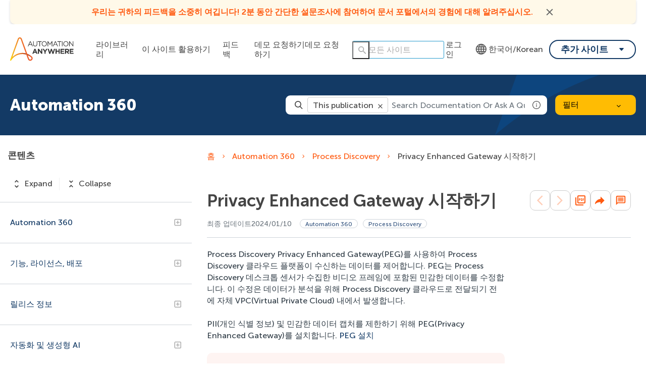

--- FILE ---
content_type: image/svg+xml
request_url: https://cdn.zoominsoftware.io/automationanywhere/public/assets/img/red_alert_hexagon.svg?84938951bf3b2896e8f7
body_size: 409
content:
<?xml version="1.0" encoding="UTF-8"?>
<svg width="20px" height="20px" viewBox="0 0 20 20" version="1.1" xmlns="http://www.w3.org/2000/svg" xmlns:xlink="http://www.w3.org/1999/xlink">
    <title>8642D4FC-118A-4302-AFD0-DD72A27BB295</title>
    <g id="📺-Desktop" stroke="none" stroke-width="1" fill="none" fill-rule="evenodd">
        <g id="Topic-page---Busy-topic" transform="translate(-405.000000, -4810.000000)" fill="#E34426" fill-rule="nonzero">
            <g id="report_FILL1_wght400_GRAD0_opsz48" transform="translate(405.000000, 4810.000000)">
                <path d="M10,15.5277778 C10.2592593,15.5277778 10.4861111,15.4305556 10.6805556,15.2361111 C10.875,15.0416667 10.9722222,14.8148148 10.9722222,14.5555556 C10.9722222,14.2962963 10.875,14.0694444 10.6805556,13.875 C10.4861111,13.6805556 10.2592593,13.5833333 10,13.5833333 C9.74074074,13.5833333 9.51388889,13.6805556 9.31944444,13.875 C9.125,14.0694444 9.02777778,14.2962963 9.02777778,14.5555556 C9.02777778,14.8148148 9.125,15.0416667 9.31944444,15.2361111 C9.51388889,15.4305556 9.74074074,15.5277778 10,15.5277778 L10,15.5277778 Z M9.16666667,11.5277778 L10.8333333,11.5277778 L10.8333333,4.22222222 L9.16666667,4.22222222 L9.16666667,11.5277778 Z M5.83333333,20 L0,14.1666667 L0,5.83333333 L5.83333333,0 L14.1666667,0 L20,5.83333333 L20,14.1666667 L14.1666667,20 L5.83333333,20 Z" id="Shape"></path>
            </g>
        </g>
    </g>
</svg>

--- FILE ---
content_type: image/svg+xml
request_url: https://cdn.zoominsoftware.io/automationanywhere/public/assets/img/person.svg?3bc2d662f9c766435a37
body_size: 885
content:
<?xml version="1.0" encoding="UTF-8"?>
<svg width="14px" height="14px" viewBox="0 0 14 14" version="1.1" xmlns="http://www.w3.org/2000/svg" xmlns:xlink="http://www.w3.org/1999/xlink">
	<g id="UI" stroke="none" stroke-width="1" fill="none" fill-rule="evenodd">
		<g id="UI-" transform="translate(-1129.000000, -540.000000)" fill="#fff" fill-rule="nonzero">
			<path d="M1133.71,545.758783 C1133.905,547.120783 1134.9925,548.500783 1136.4175,548.500783 C1137.85,548.500783 1138.93,547.120783 1139.125,545.758783 C1139.425,545.656783 1139.6425,545.362783 1139.6425,545.020783 C1139.6425,544.798783 1139.5525,544.588783 1139.395,544.444783 C1139.47,544.162783 1139.5,543.874783 1139.5,543.586783 C1139.5,541.792783 1138.12,540.334783 1136.4175,540.334783 C1134.7225,540.334783 1133.335,541.792783 1133.335,543.586783 C1133.335,543.880783 1133.3725,544.168783 1133.44,544.444783 C1133.29,544.588783 1133.2,544.798783 1133.2,545.020783 C1133.2,545.362783 1133.41,545.656783 1133.71,545.758783 Z M1133.86,544.792783 C1133.98,544.738783 1134.04,544.600783 1134.0025,544.474783 C1133.9125,544.186783 1133.86,543.892783 1133.86,543.586783 C1133.86,542.080783 1135.0075,540.856783 1136.4175,540.856783 C1137.8275,540.856783 1138.975,542.080783 1138.975,543.586783 C1138.975,543.886783 1138.93,544.186783 1138.84,544.474783 C1138.795,544.600783 1138.855,544.738783 1138.975,544.792783 C1139.0575,544.828783 1139.11,544.924783 1139.11,545.020783 C1139.11,545.158783 1139.02,545.266783 1138.885,545.266783 C1138.75,545.266783 1138.63,545.374783 1138.6225,545.512783 C1138.54,546.676783 1137.61,547.972783 1136.4175,547.972783 C1135.2325,547.972783 1134.3025,546.676783 1134.22,545.512783 C1134.205,545.374783 1134.085,545.266783 1133.95,545.266783 C1133.83,545.266783 1133.725,545.152783 1133.725,545.020783 C1133.725,544.918783 1133.7775,544.828783 1133.86,544.792783 Z M1142.7775,551.428783 C1141.6,550.282783 1140.16,549.472783 1138.615,549.082783 C1138.5475,549.052783 1138.4725,549.034783 1138.3975,549.034783 L1138.2625,549.034783 C1138.18,549.034783 1138.09,549.058783 1138.015,549.094783 C1137.595,549.322783 1137.01,549.448783 1136.4175,549.448783 C1135.825,549.448783 1135.24,549.316783 1134.82,549.094783 C1134.745,549.052783 1134.6625,549.034783 1134.58,549.034783 L1134.475,549.034783 C1134.4375,549.034783 1134.4,549.040783 1134.355,549.046783 C1132.7575,549.424783 1131.2725,550.246783 1130.0575,551.422783 C1129.96,551.518783 1129.9,551.656783 1129.9,551.800783 L1129.9,552.742783 C1129.9,553.030783 1130.1325,553.270783 1130.425,553.270783 L1142.41,553.270783 C1142.695,553.270783 1142.935,553.036783 1142.935,552.742783 L1142.935,551.800783 C1142.935,551.662783 1142.8825,551.524783 1142.7775,551.428783 Z M1142.41,552.742783 L1130.425,552.742783 L1130.425,551.806783 C1131.5725,550.696783 1132.9675,549.922783 1134.475,549.562783 L1134.58,549.562783 C1135.0675,549.826783 1135.7425,549.982783 1136.4175,549.982783 C1137.1,549.982783 1137.7675,549.832783 1138.2625,549.568783 L1138.3975,549.568783 C1138.42,549.580783 1138.4425,549.586783 1138.465,549.592783 C1139.9275,549.958783 1141.3,550.726783 1142.41,551.812783 L1142.41,552.742783 Z M1142.41,553.006783 L1142.41,552.742783 L1142.41,553.006783 Z" id="Combined-Shape">
			</path>
		</g>
	</g>
</svg>
